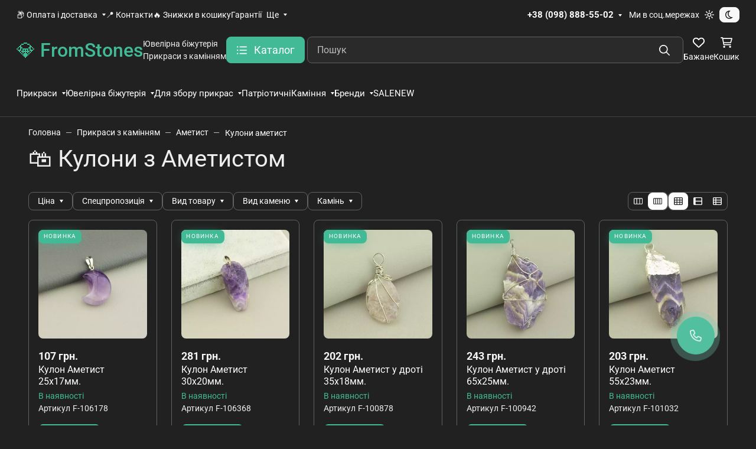

--- FILE ---
content_type: application/javascript; charset=utf-8
request_url: https://fromstones.com/wa-apps/shop/plugins/smartfilters/js/theme.filters.min.js?v1.1.0
body_size: 893
content:
!function(b,u){b.smartfiltersTheme=function(e,a){var r,c=this;function h(e){window.console&&console.log("$.smartfiltersTheme:",e)}c.filters=e,c.o=b.extend({parentLabelSelector:"label",parentParamSelector:".filter-param,p"},a),c.$form=(r=!1,b.each(c.filters,function(e,a){if(!r||!r.length)return r=b('[name^="'+e+'"]').closest("form"),!1}),!(!r||!r.length)&&r),c.$form?setTimeout(function(){var a,t,s,l,n,i,o,d,m,f,p;b.each(c.filters,function(e,r){if((a=c.$form.find('input[name="'+e+'[]"]')).length)i=a.closest(c.o.parentParamSelector),r.disabled&&!b.isEmptyObject(r.disabled)?(a.each(function(e,a){t=b(a),n=t.val(),l=r.disabled.hasOwnProperty(n)&&r.disabled[n]||!r.values.hasOwnProperty(n),t.prop("disabled",l).trigger("refresh"),s=l?"add":"remove",t.closest(c.o.parentLabelSelector)[s+"Class"]("sf-label-disabled")}),s=a.filter(":not(:disabled)").length?"remove":"add",i[s+"Class"]("sf-param-disabled")):(a.prop("disabled",!1).trigger("refresh"),a.closest(c.o.parentLabelSelector).removeClass("sf-label-disabled"),i.removeClass("sf-param-disabled"));else if(r.hasOwnProperty("nmin")||r.hasOwnProperty("nmax")){if(o=c.$form.find('input[name="'+e+("price"!==e?"[min]":"_min")+'"]'),d=c.$form.find('input[name="'+e+("price"!==e?"[max]":"_max")+'"]'),r.hasOwnProperty("nmin")&&r.hasOwnProperty("nmax")&&(r.nmin=Math.floor(r.nmin),r.nmax=Math.ceil(r.nmax),i=d.closest(c.o.parentParamSelector),m=i.find(".ui-slider"),"price"===e&&(h(i),h("$slider.length "+m.length)),m.length))try{f=m.slider("option","values"),o.prop("placeholder",r.nmin),d.prop("placeholder",r.nmax),"NaN"!==(p=parseFloat(o.val())).toString()?p>r.nmax?(f[0]=r.nmax,o.val(f[0])):f[0]=p:(d.val(""),f[0]=r.nmin),"NaN"!==(p=parseFloat(d.val())).toString()?p<r.nmin?(f[1]=r.nmin,d.val(f[1])):f[1]=p:(d.val(""),f[1]=r.nmax),m.slider("option","values",f)}catch(e){h(e)}}else(a=c.$form.find('select[name="'+e+'[]"]'))&&a.length&&(i=a.closest(c.o.parentParamSelector),a=a.find("option"),r.disabled&&!b.isEmptyObject(r.disabled)?(a.each(function(e,a){t=b(a),n=t.prop("value"),console.log(n),l=r.disabled.hasOwnProperty(n)&&r.disabled[n]||!r.values.hasOwnProperty(n),t.prop("disabled",l).trigger("refresh")}),s=a.filter(":not(:disabled)").length?"remove":"add",i[s+"Class"]("sf-param-disabled")):(a.prop("disabled",!1).trigger("refresh"),i.removeClass("sf-param-disabled")),a.closest("select").trigger("refresh"))}),b(u).data("smartfilters-event")||b(u).data("smartfilters-event",function(e,a,r){!/data-smartfilters-data/.test(a.responseText)||(a=b("<div>").html(a.responseText).find("[data-smartfilters-data]:first")).length&&(a=a.text(),a=b.parseJSON(a),c.filters=a,b.smartfiltersTheme(a,c.o))}),b(u).unbind("ajaxSuccess",b(u).data("smartfilters-event")),b(u).bind("ajaxSuccess",b(u).data("smartfilters-event"))},1e3):b.smartfiltersTheme.log("$.smartfiltersTheme fail: form not found")}}(jQuery,document);